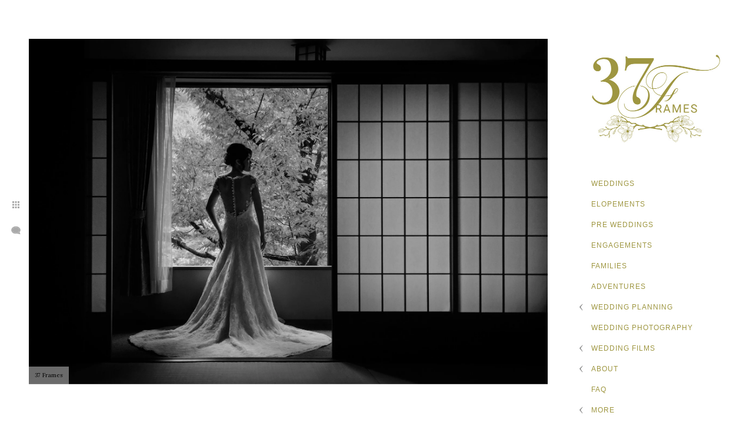

--- FILE ---
content_type: text/html; charset=utf-8
request_url: https://www.37framesphotography.com/full-day-elopement-or-half-day
body_size: 5486
content:
<!DOCTYPE html><!-- site by Good Gallery, www.goodgallery.com --><html class="no-js GalleryPage"><head><title>Should I Do an All Day Elopement or a Half Day - Wedding Planners & Photographers in Japan | 37 Frames - 37 Frames</title><meta name=description content="Should I Do an All Day Elopement or a Half Day"><link rel=dns-prefetch href=//cdn.goodgallery.com><link rel=dns-prefetch href=//www.google-analytics.com><link rel="shortcut icon" href=//cdn.goodgallery.com/72c8efba-3af0-4609-b0e1-e8439e4d19a1/logo/21sa3psu/fkfsr4igjyd.ico><link rel=icon href=//cdn.goodgallery.com/72c8efba-3af0-4609-b0e1-e8439e4d19a1/logo/21sa3psu/fkfsr4igjyd.svg sizes=any type=image/svg+xml><meta name=robots content=noarchive><link rel=canonical href=https://www.37framesphotography.com/full-day-elopement-or-half-day><style>.YB:before{content:attr(data-c);display:block;height:150em}</style><link rel=stylesheet media=print onload="if(media!='all')media='all'" href=//cdn.goodgallery.com/72c8efba-3af0-4609-b0e1-e8439e4d19a1/d/Desktop-6Im3qmIEKWEqVqE_5Y9__w-2-64_Kt6s11Mqwze2Uqgt8pw.css><script src=//cdn.goodgallery.com/72c8efba-3af0-4609-b0e1-e8439e4d19a1/p/bundle-2teHGVEHG23F7yH4EM4Vng-20250629021656.js></script><script src=//cdn.goodgallery.com/72c8efba-3af0-4609-b0e1-e8439e4d19a1/d/PageData-374y1qs8-895ad90f-c4f1-411e-8d7a-e8bfc889b687-64_Kt6s11Mqwze2Uqgt8pw-2.js></script><!--[if lt IE 9]><script src=/admin/Scripts/jQuery.XDomainRequest.js></script><![endif]--><meta name=twitter:card content=photo><meta name=twitter:site content=@37frames><meta name=twitter:creator content=@37frames><meta property=og:url content=https://www.37framesphotography.com/full-day-elopement-or-half-day><meta property=og:type content=website><meta property=og:site_name content="37 Frames"><meta property=og:image content=https://cdn.goodgallery.com/72c8efba-3af0-4609-b0e1-e8439e4d19a1/r/1024/2finjxdz/full-day-elopement-or-half-day.jpg><meta property=og:title content="Should I Do an All Day Elopement or a Half Day - Wedding Planners &amp; Photographers in Japan | 37 Frames - 37 Frames"><meta property=og:description content="Should I Do an All Day Elopement or a Half Day"><script>!function(f,b,e,v,n,t,s)
{if(f.fbq)return;n=f.fbq=function(){n.callMethod?n.callMethod.apply(n,arguments):n.queue.push(arguments)};if(!f._fbq)f._fbq=n;n.push=n;n.loaded=!0;n.version='2.0';n.queue=[];t=b.createElement(e);t.async=!0;t.src=v;s=b.getElementsByTagName(e)[0];s.parentNode.insertBefore(t,s)}(window,document,'script','https://connect.facebook.net/en_US/fbevents.js');fbq('init','1103370489801180');fbq('track','PageView');</script><noscript><img height=1 width=1 style=display:none src="https://www.facebook.com/tr?id=1103370489801180&amp;ev=PageView&amp;noscript=1"></noscript><script>(function(w,d,s,l,i){w[l]=w[l]||[];w[l].push({'gtm.start':new Date().getTime(),event:'gtm.js'});var f=d.getElementsByTagName(s)[0],j=d.createElement(s),dl=l!='dataLayer'?'&l='+l:'';j.async=true;j.src='https://www.googletagmanager.com/gtm.js?id='+i+dl;f.parentNode.insertBefore(j,f);})(window,document,'script','dataLayer','GTM-M3MWZ3Q');</script><meta name=p:domain_verify content=2036076346f69c4cb9a54bf418e1b2ca><meta name=google-site-verification content=nDrM4KRLG-ycFPhcPvAeRjBGuaRjPk8bHZUrLCifbm4><meta name=google-site-verification content=c7l1Lj1D39x42hJy7x1Lfss6d7AVQ9YZP--NlgATsdc><script id=hs-script-loader async defer src=//js.hs-scripts.com/8548547.js></script><style data-id=inline>html.js,html.js body{margin:0;padding:0}.elementContainer img{width:100%}ul.GalleryUIMenu{list-style:none;margin:0;padding:0}ul.GalleryUIMenu a{text-decoration:none}ul.GalleryUIMenu li{position:relative;white-space:nowrap}.GalleryUISiteNavigation{background-color:rgba(255,255,255,1);width:300px}.GalleryUIMenuTopLevel .GalleryUIMenu{display:inline-block}ul.GalleryUIMenu li,div.GalleryUIMenuSubMenuDiv li{text-transform:uppercase}.GalleryUIMenuTopLevel .GalleryUIMenu > li{padding:10px 25px 10px 25px;border:0 solid #FFFFFF;border-left-width:0;border-top-width:0;white-space:normal;text-align:left}.GalleryUIMenu > li{color:#9e9640;background-color:rgba(255,255,255,1);font-size:12px;letter-spacing:1px;;position:relative}.GalleryUIMenu > li > a{color:#9e9640}.GalleryUIMenu > li.Active > a{color:#FFFFFF}.GalleryUIMenu > li.Active{color:#FFFFFF;background-color:rgba(158,150,64,1)}span.SubMenuArrow,span.SubMenuArrowLeft,span.SubMenuArrowRight,span.SubMenuArrowUp,span.SubMenuArrowDown{display:block;position:absolute;top:50%;right:10px;margin-top:-6px;height:12px;width:12px;background-color:transparent}span.SubMenuArrowSizing{display:inline-block;width:22px;height:12px;opacity:0;margin-right:-2px}.GalleryUISiteNavigation{position:fixed;top:0;right:0}.GalleryUIMenuTopLevel .GalleryUIMenu{width:300px}.GalleryUISiteNavigation{height:100%}html{font-family:'Lora',serif}html:not(.wf-active){font-family:serif}.GalleryUIMenu,.GalleryUIMenu a{font-family:'Verdana',Tahoma,Segoe,sans-serif}.PageTemplateText,.CaptionContainer,.PageInformationArea,.GGTextContent{font-family:'Lora',serif}html:not(.wf-active) .PageTemplateText,html:not(.wf-active) .CaptionContainer,html:not(.wf-active) .PageInformationArea,html:not(.wf-active) .GGTextContent{font-family:serif}h1,h2,h3,h4,h5,h6{font-family:'Open Sans Light',sans-serif;font-weight:700}@font-face{font-display:swap;font-family:'Open Sans Light';font-style:normal;font-weight:300;src:local('Open Sans Light'),local('OpenSans-Light'),url(//fonts.gstatic.com/s/opensans/v13/DXI1ORHCpsQm3Vp6mXoaTegdm0LZdjqr5-oayXSOefg.woff2) format('woff2'),url(//fonts.gstatic.com/s/opensans/v13/DXI1ORHCpsQm3Vp6mXoaTXhCUOGz7vYGh680lGh-uXM.woff) format('woff')}@font-face{font-display:swap;font-family:'Open Sans Light';font-style:italic;font-weight:300;src:local('Open Sans Light Italic'),local('OpenSansLight-Italic'),url(//fonts.gstatic.com/s/opensans/v13/PRmiXeptR36kaC0GEAetxko2lTMeWA_kmIyWrkNCwPc.woff2) format('woff2'),url(//fonts.gstatic.com/s/opensans/v13/PRmiXeptR36kaC0GEAetxh_xHqYgAV9Bl_ZQbYUxnQU.woff) format('woff')}.GalleryUIContainer .NameMark{font-family:'Lora',serif}html:not(.wf-active) .GalleryUIContainer .NameMark{font-family:serif}.GalleryMenuContent .GGMenuPageHeading{font-family:'Lora',serif}html:not(.wf-active) .GalleryMenuContent .GGMenuPageHeading{font-family:serif}.GMLabel{font-family:'Lora',serif}html:not(.wf-active) .GMLabel{font-family:serif}.GMTagline{font-family:'Lora',serif}html:not(.wf-active) .GMTagline{font-family:serif}div.GGForm label.SectionHeading{font-family:'Lora',serif}html:not(.wf-active) div.GGForm label.SectionHeading{font-family:serif}.GGHamburgerMenuLabel{font-family:'Lora',serif}html:not(.wf-active) .GGHamburgerMenuLabel{font-family:serif}h2{font-family:'Open Sans Light',sans-serif}@font-face{font-display:swap;font-family:'Open Sans Light';font-style:normal;font-weight:300;src:local('Open Sans Light'),local('OpenSans-Light'),url(//fonts.gstatic.com/s/opensans/v13/DXI1ORHCpsQm3Vp6mXoaTegdm0LZdjqr5-oayXSOefg.woff2) format('woff2'),url(//fonts.gstatic.com/s/opensans/v13/DXI1ORHCpsQm3Vp6mXoaTXhCUOGz7vYGh680lGh-uXM.woff) format('woff')}@font-face{font-display:swap;font-family:'Open Sans Light';font-style:italic;font-weight:300;src:local('Open Sans Light Italic'),local('OpenSansLight-Italic'),url(//fonts.gstatic.com/s/opensans/v13/PRmiXeptR36kaC0GEAetxko2lTMeWA_kmIyWrkNCwPc.woff2) format('woff2'),url(//fonts.gstatic.com/s/opensans/v13/PRmiXeptR36kaC0GEAetxh_xHqYgAV9Bl_ZQbYUxnQU.woff) format('woff')}h3{font-family:'Open Sans Light',sans-serif}@font-face{font-display:swap;font-family:'Open Sans Light';font-style:normal;font-weight:300;src:local('Open Sans Light'),local('OpenSans-Light'),url(//fonts.gstatic.com/s/opensans/v13/DXI1ORHCpsQm3Vp6mXoaTegdm0LZdjqr5-oayXSOefg.woff2) format('woff2'),url(//fonts.gstatic.com/s/opensans/v13/DXI1ORHCpsQm3Vp6mXoaTXhCUOGz7vYGh680lGh-uXM.woff) format('woff')}@font-face{font-display:swap;font-family:'Open Sans Light';font-style:italic;font-weight:300;src:local('Open Sans Light Italic'),local('OpenSansLight-Italic'),url(//fonts.gstatic.com/s/opensans/v13/PRmiXeptR36kaC0GEAetxko2lTMeWA_kmIyWrkNCwPc.woff2) format('woff2'),url(//fonts.gstatic.com/s/opensans/v13/PRmiXeptR36kaC0GEAetxh_xHqYgAV9Bl_ZQbYUxnQU.woff) format('woff')}h4{font-family:'Open Sans Light',sans-serif}@font-face{font-display:swap;font-family:'Open Sans Light';font-style:normal;font-weight:300;src:local('Open Sans Light'),local('OpenSans-Light'),url(//fonts.gstatic.com/s/opensans/v13/DXI1ORHCpsQm3Vp6mXoaTegdm0LZdjqr5-oayXSOefg.woff2) format('woff2'),url(//fonts.gstatic.com/s/opensans/v13/DXI1ORHCpsQm3Vp6mXoaTXhCUOGz7vYGh680lGh-uXM.woff) format('woff')}@font-face{font-display:swap;font-family:'Open Sans Light';font-style:italic;font-weight:300;src:local('Open Sans Light Italic'),local('OpenSansLight-Italic'),url(//fonts.gstatic.com/s/opensans/v13/PRmiXeptR36kaC0GEAetxko2lTMeWA_kmIyWrkNCwPc.woff2) format('woff2'),url(//fonts.gstatic.com/s/opensans/v13/PRmiXeptR36kaC0GEAetxh_xHqYgAV9Bl_ZQbYUxnQU.woff) format('woff')}h5{font-family:'Open Sans Light',sans-serif}@font-face{font-display:swap;font-family:'Open Sans Light';font-style:normal;font-weight:300;src:local('Open Sans Light'),local('OpenSans-Light'),url(//fonts.gstatic.com/s/opensans/v13/DXI1ORHCpsQm3Vp6mXoaTegdm0LZdjqr5-oayXSOefg.woff2) format('woff2'),url(//fonts.gstatic.com/s/opensans/v13/DXI1ORHCpsQm3Vp6mXoaTXhCUOGz7vYGh680lGh-uXM.woff) format('woff')}@font-face{font-display:swap;font-family:'Open Sans Light';font-style:italic;font-weight:300;src:local('Open Sans Light Italic'),local('OpenSansLight-Italic'),url(//fonts.gstatic.com/s/opensans/v13/PRmiXeptR36kaC0GEAetxko2lTMeWA_kmIyWrkNCwPc.woff2) format('woff2'),url(//fonts.gstatic.com/s/opensans/v13/PRmiXeptR36kaC0GEAetxh_xHqYgAV9Bl_ZQbYUxnQU.woff) format('woff')}h6{font-family:'Open Sans Light',sans-serif}@font-face{font-display:swap;font-family:'Open Sans Light';font-style:normal;font-weight:300;src:local('Open Sans Light'),local('OpenSans-Light'),url(//fonts.gstatic.com/s/opensans/v13/DXI1ORHCpsQm3Vp6mXoaTegdm0LZdjqr5-oayXSOefg.woff2) format('woff2'),url(//fonts.gstatic.com/s/opensans/v13/DXI1ORHCpsQm3Vp6mXoaTXhCUOGz7vYGh680lGh-uXM.woff) format('woff')}@font-face{font-display:swap;font-family:'Open Sans Light';font-style:italic;font-weight:300;src:local('Open Sans Light Italic'),local('OpenSansLight-Italic'),url(//fonts.gstatic.com/s/opensans/v13/PRmiXeptR36kaC0GEAetxko2lTMeWA_kmIyWrkNCwPc.woff2) format('woff2'),url(//fonts.gstatic.com/s/opensans/v13/PRmiXeptR36kaC0GEAetxh_xHqYgAV9Bl_ZQbYUxnQU.woff) format('woff')}h1{line-height:1.45;text-transform:uppercase;text-align:center;letter-spacing:3px}h2{line-height:1.45;text-transform:none;text-align:center;letter-spacing:0}h3{line-height:1.50;text-transform:uppercase;text-align:center;letter-spacing:1px}h4{line-height:1.45;text-transform:uppercase;text-align:center;letter-spacing:0}h5{line-height:1.45;text-transform:none;text-align:left;letter-spacing:0}h6{line-height:1.45;text-transform:none;text-align:left;letter-spacing:0}.PageTemplateText,.CaptionContainer,.PageInformationArea,.GGTextContent{line-height:1.70;text-transform:none;text-align:left}ul.GGBottomNavigation span{font-family:'Lora',serif}html:not(.wf-active) ul.GGBottomNavigation span{font-family:serif}.GGTextContent .GGBreadCrumbs .GGBreadCrumb,.GGTextContent .GGBreadCrumb span{font-family:'Lora',serif}html:not(.wf-active) .GGTextContent .GGBreadCrumbs .GGBreadCrumb,html:not(.wf-active) .GGTextContent .GGBreadCrumb span{font-family:serif}</style><body data-page-type=gallery class=GalleryUIContainer data-page-id=895ad90f-c4f1-411e-8d7a-e8bfc889b687 data-tags="" data-menu-hash=64_Kt6s11Mqwze2Uqgt8pw data-settings-hash=6Im3qmIEKWEqVqE_5Y9__w data-fotomotoid="" data-imglocation="//cdn.goodgallery.com/72c8efba-3af0-4609-b0e1-e8439e4d19a1/" data-cdn=//cdn.goodgallery.com/72c8efba-3af0-4609-b0e1-e8439e4d19a1 data-stoken=374y1qs8 data-settingstemplateid=""><div class=GalleryUIContentParent data-pretagged=true><div class=GalleryUIContentContainer data-pretagged=true><div class=GalleryUIContent data-pretagged=true><div class=CanvasContainer data-id=occtdrwlqep data-pretagged=true style=overflow:hidden><div class=imgContainer style=position:absolute><div class=dummy style=padding-top:66.558%></div><div class=elementContainer style=position:absolute;top:0;bottom:0;left:0;right:0;overflow:hidden><picture><source type=image/webp sizes=132vw srcset="//cdn.goodgallery.com/72c8efba-3af0-4609-b0e1-e8439e4d19a1/r/0200/2finjxdz/full-day-elopement-or-half-day.webp 200w, //cdn.goodgallery.com/72c8efba-3af0-4609-b0e1-e8439e4d19a1/r/0300/2finjxdz/full-day-elopement-or-half-day.webp 300w, //cdn.goodgallery.com/72c8efba-3af0-4609-b0e1-e8439e4d19a1/r/0480/2finjxdz/full-day-elopement-or-half-day.webp 480w, //cdn.goodgallery.com/72c8efba-3af0-4609-b0e1-e8439e4d19a1/r/0640/2finjxdz/full-day-elopement-or-half-day.webp 640w, //cdn.goodgallery.com/72c8efba-3af0-4609-b0e1-e8439e4d19a1/r/0800/2finjxdz/full-day-elopement-or-half-day.webp 800w, //cdn.goodgallery.com/72c8efba-3af0-4609-b0e1-e8439e4d19a1/r/1024/2finjxdz/full-day-elopement-or-half-day.webp 1024w, //cdn.goodgallery.com/72c8efba-3af0-4609-b0e1-e8439e4d19a1/r/1280/2finjxdz/full-day-elopement-or-half-day.webp 1280w, //cdn.goodgallery.com/72c8efba-3af0-4609-b0e1-e8439e4d19a1/r/1600/2finjxdz/full-day-elopement-or-half-day.webp 1600w, //cdn.goodgallery.com/72c8efba-3af0-4609-b0e1-e8439e4d19a1/r/1920/2finjxdz/full-day-elopement-or-half-day.webp 1920w, //cdn.goodgallery.com/72c8efba-3af0-4609-b0e1-e8439e4d19a1/r/2560/2finjxdz/full-day-elopement-or-half-day.webp 2560w, //cdn.goodgallery.com/72c8efba-3af0-4609-b0e1-e8439e4d19a1/r/3200/2finjxdz/full-day-elopement-or-half-day.webp 3200w, //cdn.goodgallery.com/72c8efba-3af0-4609-b0e1-e8439e4d19a1/r/4096/2finjxdz/full-day-elopement-or-half-day.webp 4096w"><source type=image/jpeg sizes=132vw srcset="//cdn.goodgallery.com/72c8efba-3af0-4609-b0e1-e8439e4d19a1/r/0200/2finjxdz/full-day-elopement-or-half-day.jpg 200w, //cdn.goodgallery.com/72c8efba-3af0-4609-b0e1-e8439e4d19a1/r/0300/2finjxdz/full-day-elopement-or-half-day.jpg 300w, //cdn.goodgallery.com/72c8efba-3af0-4609-b0e1-e8439e4d19a1/r/0480/2finjxdz/full-day-elopement-or-half-day.jpg 480w, //cdn.goodgallery.com/72c8efba-3af0-4609-b0e1-e8439e4d19a1/r/0640/2finjxdz/full-day-elopement-or-half-day.jpg 640w, //cdn.goodgallery.com/72c8efba-3af0-4609-b0e1-e8439e4d19a1/r/0800/2finjxdz/full-day-elopement-or-half-day.jpg 800w, //cdn.goodgallery.com/72c8efba-3af0-4609-b0e1-e8439e4d19a1/r/1024/2finjxdz/full-day-elopement-or-half-day.jpg 1024w, //cdn.goodgallery.com/72c8efba-3af0-4609-b0e1-e8439e4d19a1/r/1280/2finjxdz/full-day-elopement-or-half-day.jpg 1280w, //cdn.goodgallery.com/72c8efba-3af0-4609-b0e1-e8439e4d19a1/r/1600/2finjxdz/full-day-elopement-or-half-day.jpg 1600w, //cdn.goodgallery.com/72c8efba-3af0-4609-b0e1-e8439e4d19a1/r/1920/2finjxdz/full-day-elopement-or-half-day.jpg 1920w, //cdn.goodgallery.com/72c8efba-3af0-4609-b0e1-e8439e4d19a1/r/2560/2finjxdz/full-day-elopement-or-half-day.jpg 2560w, //cdn.goodgallery.com/72c8efba-3af0-4609-b0e1-e8439e4d19a1/r/3200/2finjxdz/full-day-elopement-or-half-day.jpg 3200w, //cdn.goodgallery.com/72c8efba-3af0-4609-b0e1-e8439e4d19a1/r/4096/2finjxdz/full-day-elopement-or-half-day.jpg 4096w"><img src=//cdn.goodgallery.com/72c8efba-3af0-4609-b0e1-e8439e4d19a1/r/1024/2finjxdz/full-day-elopement-or-half-day.jpg draggable=false alt="Should I Do an All Day Elopement or a Half Day" title="Should I Do an All Day Elopement or a Half Day" srcset="//cdn.goodgallery.com/72c8efba-3af0-4609-b0e1-e8439e4d19a1/r/1024/2finjxdz/full-day-elopement-or-half-day.jpg, //cdn.goodgallery.com/72c8efba-3af0-4609-b0e1-e8439e4d19a1/r/2560/2finjxdz/full-day-elopement-or-half-day.jpg 2x" loading=lazy></picture></div></div></div></div></div><div class=prev></div><div class=next></div><span class="prev SingleImageHidden"></span><span class="next SingleImageHidden"></span><div class=GalleryUIThumbnailPanelContainerParent></div></div><div class=GalleryUISiteNavigation><a href="/" class=NavigationLogoTarget><img src=https://logocdn.goodgallery.com/72c8efba-3af0-4609-b0e1-e8439e4d19a1/500x0/2k5vfdko/31svdgrklrk.jpg alt="37 Frames" title="37 Frames" border=0 style="padding:50px 50px 30px 0" height=210 width=250></a><div class=GalleryUIMenuTopLevel data-predefined=true><div class=GalleryUIMenuContainer data-predefined=true><ul class=GalleryUIMenu data-predefined=true><li data-pid=dc04b377-3939-4301-a6c6-09ccad847897 class=TypeMenuHTML><span> </span><span class=SubMenuArrowSizing> </span><li data-pid=a34ef1d5-c088-4044-a49e-738c3830e1a0><a href=/wedding-photographers-japan>Weddings</a><span class=SubMenuArrowSizing> </span><li data-pid=05d4a52f-335e-488d-ba6b-14149de9843c><a href=/elope-japan>Elopements</a><span class=SubMenuArrowSizing> </span><li data-pid=d2c2e812-0c5a-40cc-b240-4a6062bdbe72><a href=/pre-weddings-japan>Pre Weddings</a><span class=SubMenuArrowSizing> </span><li data-pid=8a5b363d-cfe3-4650-a251-e50d50032181><a href=/engagement-photographer-tokyo>Engagements</a><span class=SubMenuArrowSizing> </span><li data-pid=9a5c433b-b801-472e-8a76-68814388a875><a href=/family-photographer-tokyo>Families</a><span class=SubMenuArrowSizing> </span><li data-pid=562a2e0d-45be-450b-b06b-169f42d0d375><a href=/adventures>Adventures</a><span class=SubMenuArrowSizing> </span><li data-pid=e319a670-ff63-462d-9cbf-03bc7020f0a9 class=TypeMenuHTML><span> </span><span class=SubMenuArrowSizing> </span><li data-pid=990d237a-b54b-4293-be0c-c26f7ca1aa23><a href=/wedding-planning>Wedding Planning</a><span class=SubMenuArrow> </span><span class=SubMenuArrowSizing> </span><li data-pid=df9b7761-562b-408d-927f-c7a29a6c2658><a href=/wedding-photography-in-japan>Wedding Photography</a><span class=SubMenuArrowSizing> </span><li data-pid=d50ac428-9a1c-47da-aaf2-5b274655ff5d><a href=/wedding-films-japan>Wedding Films</a><span class=SubMenuArrow> </span><span class=SubMenuArrowSizing> </span><li data-pid=02bd380c-3eac-4875-9b1a-c82047169de9 class=TypeMenuHTML><span> </span><span class=SubMenuArrowSizing> </span><li data-pid=5d47c752-8476-4203-a6ca-d4b1e26b1ae6><a href=/about>About</a><span class=SubMenuArrow> </span><span class=SubMenuArrowSizing> </span><li data-pid=6157a09a-e82a-4d79-b89b-52f217235fd5 class=TypeMenuHTML><span> </span><span class=SubMenuArrowSizing> </span><li data-pid=2a217e89-5a8f-4ccf-89aa-e455c451b463><a href=/faq>FAQ</a><span class=SubMenuArrowSizing> </span><li data-pid=939d51eb-b941-4686-b110-eb9144e64c04><a href=/contact>Contact</a><span class=SubMenuArrowSizing> </span><li data-pid=d33e2b64-182b-41c2-be95-67a567ae1ed7 class=TypeMenuHTML><span> </span><span class=SubMenuArrowSizing> </span><li data-pid=9f0d1fcc-4b3f-4c36-bc0b-39ae99209537 class="TypeMenuHTML SocialNetwork"><span class=SubMenuArrowSizing> </span><li data-pid=b10e309a-6f73-41df-b8ba-2d6ad2837bec><a href=mailto:info@37framesphotography.com>info@37framesphotography.com</a><span class=SubMenuArrowSizing> </span><li data-pid=2f42887a-ab04-4577-8c96-8fbd6534df53 class=TypeMenuHTML><span> </span><span class=SubMenuArrowSizing> </span><li data-pid=cd8374e8-e070-4595-8aae-8b095c331743 class=TypeMenuHTML><span> </span><span class=SubMenuArrowSizing> </span></ul></div></div></div><div class=GalleryUIMenuSubLevel style=opacity:0;display:none;z-index:10101 data-pid=990d237a-b54b-4293-be0c-c26f7ca1aa23><div class=GalleryUIMenuContainer><ul class=GalleryUIMenu><li data-pid=ed45fb59-583f-4723-b3b6-bd7924a612f9><a href=/wedding-planning/wedding-planning-japan>Wedding Planning In Japan</a><li data-pid=1d024451-1e05-48c5-9971-e4e1b6e4c9a6><a href=/wedding-planning/full-partial-wedding-planning>Full & Partial Wedding Planning</a><li data-pid=484c605a-9497-4fbf-93b8-f13879ded082><a href=/wedding-planning/wedding-day-coordination>Wedding Day Coordination</a><li data-pid=5a0eef8f-a10e-42b8-be91-a3a140e300e7><a href=/wedding-planning/wedding-consultants>Wedding Consultants</a><li data-pid=b454082c-a3b5-4ec8-9f60-10a5b531d3df><a href=/wedding-planning/elopements>Elopements</a></ul></div></div><div class=GalleryUIMenuSubLevel style=opacity:0;display:none;z-index:10101 data-pid=d50ac428-9a1c-47da-aaf2-5b274655ff5d><div class=GalleryUIMenuContainer><ul class=GalleryUIMenu><li data-pid=90903602-d919-46f1-99c4-528aaf84a5d2><a href=/wedding-films-japan/elope-japan-elopement-film-shizuoka>Jenny & Ryo</a><li data-pid=3ba77aee-a135-4501-bf45-ef1e23f4c43c><a href=/wedding-films-japan/elope-japan-elopement-film-nara>Amina & Phillip</a><li data-pid=8f2b8666-5d69-41bf-9544-ac49513d2b03><a href=/wedding-films-japan/summer-elopement-video-japan>Esther & Daodu</a><li data-pid=28de50e0-c9e4-493a-badb-c081f118ce72><a href=/wedding-films-japan/elope-japan-wedding-videographer-karuizawa>Hiromi & Ryan</a><li data-pid=00cca473-e9a9-4797-9c61-86fe50cc384d><a href=/wedding-films-japan/elope-japan-wedding-videographer-tokyo>Ainna & Anthony</a></ul></div></div><div class=GalleryUIMenuSubLevel style=opacity:0;display:none;z-index:10101 data-pid=5d47c752-8476-4203-a6ca-d4b1e26b1ae6><div class=GalleryUIMenuContainer><ul class=GalleryUIMenu><li data-pid=2b05ee87-1d1b-496b-9c2b-ffb3f2fe9576><a href=/about/meet-37-frames>Meet 37 Frames</a><li data-pid=7244ece0-ad07-4f42-a40f-1c4512494a03><a href=/about/investment>Investment</a><li data-pid=5e2f2abc-a7b3-45b8-b2cd-dcf1c11946b2><a href=/about/media-publications>Media & Publications</a><li data-pid=97ca5668-2ddc-4aee-b858-848988b6a30c><a href=/about/awards-accolades>Awards & Accolades</a><li data-pid=ee410109-f7c0-46f6-8783-017237bd71cc><a href=/about/areas-served>Areas Served</a><li data-pid=716f8618-1e7d-4593-a562-8947496c3be2><a href=/about/wedding-venues>Wedding Venues</a><li data-pid=af569b8a-b3bd-44ce-8170-181879f43cbe><a href=/about/family-stories>Family Stories</a></ul></div></div><div class="GGCaption YB"><div class="CaptionContainer GGTextContent"><span><h1>Should I Do an All Day Elopement or a Half Day</h1><em><i>Keywords: <a href=/keyword/aomori-pre-wedding class=RelatedTagged data-keyword=aomori-pre-wedding>aomori pre-wedding</a> (2), <a href=/keyword/japan-engagement-photographer class=RelatedTagged data-keyword=japan-engagement-photographer>japan engagement photographer</a> (33), <a href=/keyword/japan-wedding-photographer class=RelatedTagged data-keyword=japan-wedding-photographer>japan wedding photographer</a> (34), <a href=/keyword/pre-wedding-japan class=RelatedTagged data-keyword=pre-wedding-japan>pre-wedding japan</a> (2), <a href=/keyword/tohoku-oriase-gorge class=RelatedTagged data-keyword=tohoku-oriase-gorge>tohoku oriase gorge</a> (2), <a href=/keyword/tokyo-engagement-photographers class=RelatedTagged data-keyword=tokyo-engagement-photographers>tokyo engagement photographers</a> (32), <a href=/keyword/tokyo-wedding-photographers class=RelatedTagged data-keyword=tokyo-wedding-photographers>tokyo wedding photographers</a> (404)</i></em>.<p class=TextPageCopyrightStatement>Japan Wedding Planning, Photography & Film | 3-8-25-703 Kamiochiai, Shinjuku-ku TOKYO Japan 161-0034 | 070-4129-2485 | info@37framesphotography.com | Copyright©2026<ul class=GGBottomNavigation><li><a href=/wedding-photographers-japan title="Wedding Photographers in Japan"><span>Weddings</span></a><li><a href=/elope-japan title="Elope in Japan"><span>Elopements</span></a><li><a href=/pre-weddings-japan title="Pre Weddings in Japan"><span>Pre&nbsp;Weddings</span></a><li><a href=/engagement-photographer-tokyo title="Engagement Photography in Japan"><span>Engagements</span></a><li><a href=/family-photographer-tokyo title="Family Photography in Tokyo"><span>Families</span></a><li><a href=/adventures title="37 Frames Life Adventures"><span>Adventures</span></a><li><a href=/wedding-planning title="Wedding Planning"><span>Wedding&nbsp;Planning</span></a><li><a href=/wedding-photography-in-japan title="Wedding Photography"><span>Wedding&nbsp;Photography</span></a><li><a href=/wedding-films-japan title="Cinematic Wedding Films in Japan"><span>Wedding&nbsp;Films</span></a><li><a href=/about title=About><span>About</span></a><li><a href=/faq title=FAQ><span>FAQ</span></a><li><a href=/contact title=Contact><span>Contact</span></a></ul></span></div></div>